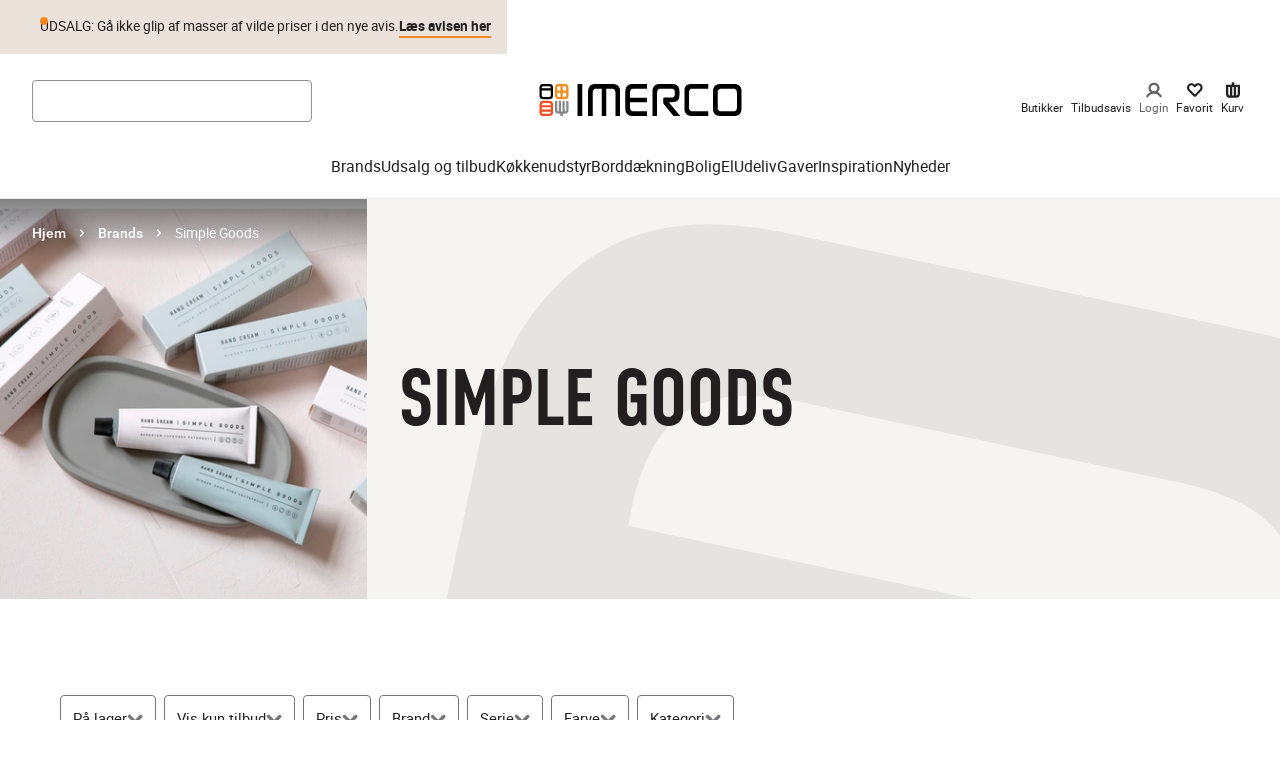

--- FILE ---
content_type: application/javascript; charset=utf-8
request_url: https://www.imerco.dk/_next/static/chunks/3560.cc78245f1492b13b.js
body_size: 9594
content:
(self.webpackChunk_N_E=self.webpackChunk_N_E||[]).push([[3560],{73560:function(e,t,r){"use strict";r.d(t,{Z:function(){return tt}});var a,i=r(35944),n=r(26601),l=r(67294),o=r(2684),c=r(85734),s=r(58685),d=r(2417),u=r(70131),p=r(89320),h=r(51824),g=r(73484),m=r(8043),f=r(95655),Z=r(85225),b=r(47761),v=r(76054),C=r(91586),w=r(40768),_=r(46732),k=r(72749),x=r(77034);let S=(0,l.memo)(({item:e})=>{let{translate:t}=(0,_.m)(),{indexName:r,refine:a,refinements:n}=e,o=(0,l.useCallback)(e=>"cust_in_stock_web"===e.attribute?t("plp.inStock"):["true","false","True","False"].includes(e.label)?t(`plp.facet.${e.attribute}`):e.label,[t]),c=(0,x.e)(a),s=(0,l.useCallback)(e=>{c(e)},[]);return(0,i.tZ)(l.Fragment,{children:n.map(e=>(0,i.BX)(k.Bm,{onClick:()=>s(e),tabIndex:0,onKeyDown:t=>{("Enter"===t.key||" "===t.key)&&(t.preventDefault(),s(e))},children:[(0,i.tZ)(k.E5,{}),o(e)]},`${r}-${e.value}`))})});var y=(0,l.memo)(()=>{let{translate:e}=(0,_.m)(),{refine:t}=(0,C.n)(),{items:r}=(0,w.b)(),a=(0,x.e)(t,[]);return r.length?(0,i.BX)(k.CK,{children:[(0,i.tZ)(k.Ir,{onClick:a,tabIndex:0,onKeyDown:e=>{("Enter"===e.key||" "===e.key)&&(e.preventDefault(),a())},children:e("plp.clearFilter")}),r.map(e=>(0,i.tZ)(S,{item:e},e.attribute))]}):null}),E=r(66283),B=r(77352),R=r(28602),T=r(12071),X=r(23967),P=r(1816),N=r(66793),$=r(58847);let L=(0,n.Z)(T.zx,{target:"eg6doj0"})(({theme:e})=>({fontSize:e.fontSizes.sm,padding:12}),(0,P.fq)("isActive",({theme:e})=>({backgroundColor:e.colors.brownMedium}))),I=(0,n.Z)(X.Z,{target:"eg6doj1"})(({theme:e})=>({height:"20px !important",width:"20px !important",color:e.colors.grey150})),O=(0,n.Z)(R.Z,{target:"eg6doj2"})(({theme:e,maxWidgets:t,showAll:r})=>({[(0,N.mq)(0,"md")]:{display:"none"},"> *":{marginBottom:`${e.space[2]}`},[`${$.Se}:nth-child(n+${t+1})`]:{display:r?"":"none"}})),A=(0,l.forwardRef)((e,t)=>{let{isOpen:r,children:a,...n}=e;return(0,i.BX)(L,{"aria-label":"Toggle filter dropdown",small:!0,variant:"inverse-plp",...n,ref:t,children:[(0,i.tZ)("span",{style:{whiteSpace:"nowrap"},children:a}),(0,i.tZ)($.Qj,{isOpen:r})]})});var F=r(18693),D=r(47865),M=r(77765);let j=({label:e,children:t,onChange:r})=>{let[a,n]=(0,l.useState)(!1),o=(0,l.useRef)(null),c=(0,l.useRef)(null),[s,d]=(0,l.useState)(!1),{width:u}=(0,F.Z)();(0,D.Z)(()=>{if(!o?.current)return;let e=o.current.getBoundingClientRect();d(e.right-e.width+450>u)},100,[u]);let p=e=>{n(e),r?.(e)};return(0,M.Z)(c,()=>{a&&p(!1)}),l.useEffect(()=>{let e=e=>{"Escape"===e.key&&p(!1)};return a&&document.addEventListener("keydown",e),()=>{document.removeEventListener("keydown",e)}},[a]),(0,i.BX)($.Se,{ref:c,tabIndex:a?0:-1,onBlur:e=>{e.currentTarget.contains(e.relatedTarget)||p(!1)},children:[(0,i.tZ)(A,{ref:o,isOpen:a,onClick:()=>p(!a),children:e}),(0,i.tZ)($.ML,{isOpen:a,align:s?"right":"left",children:t})]})};var H=r(62998),q=r(59510),W=r(80706),Y=r(28812),z=r(29929);let U=(0,l.memo)(({children:e,items:t,shouldShowCount:r,onRefine:a})=>{let{translate:n}=(0,_.m)(),o=(0,l.useCallback)(e=>{switch(e){case"true":return n("pdp.spec.true");case"false":return n("pdp.spec.false");default:return e}},[n]);return(0,i.BX)($.G6,{column:!0,children:[t.map(({label:e,value:t,count:n,isDisabled:l,isRefined:c})=>(0,i.tZ)($.h,{grow:!0,children:(0,i.tZ)($.rv,{fullWidth:!0,variant:"plain",isRefined:c,disabled:l,onClick:()=>a(t),children:(0,i.BX)($.wo,{grow:!0,alignItems:"flex-start",children:[(0,i.BX)($.cA,{children:[" ",o(e)]}),(0,i.BX)($.rp,{children:[r&&n?` (${n})`:"",(0,i.tZ)($.P6,{children:c&&(0,i.tZ)($.Lt,{})})]})]})})},`${e}-${t}`)),e]})});var V=e=>{let{attribute:t,showCount:r,isSearchable:a,searchText:n,onRefine:o,onSearch:c,onClear:s,searchPlaceholder:d}=e,{data:u}=(0,Z.xQ)(),{filterEvent:p}=(0,h.h)(u),{refine:g,searchForItems:m,items:f,isShowMore:b,setIsShowMore:v,showExpandButton:C,filterCount:w}=(0,z.Z)({attribute:t,escapeFacetValues:!1}),_=(0,l.useCallback)(e=>{e&&(p("Filtering",e.toString()),g(e),o?.(e))},[o]),k=(0,l.useCallback)(e=>{c?.(e.target.value)},[c]);(0,D.Z)(()=>{m(n??""),v(!1)},200,[n]),(0,l.useEffect)(()=>{n&&m(n??"")},[n,f]);let x=(0,l.useRef)(null);return(0,l.useEffect)(()=>{x.current?.querySelectorAll("button")?.[0].focus()},[b]),(0,i.BX)(i.HY,{children:[a&&(0,i.tZ)($.h,{grow:!0,children:(0,i.BX)($.XM,{children:[(0,i.tZ)($.O6,{placeholder:d,value:n,onChange:k}),n&&(0,i.tZ)($.yP,{onClick:s,children:(0,i.tZ)(q.Z,{})})]})}),(0,i.tZ)("div",{ref:x,children:(0,i.BX)(U,{items:f,shouldShowCount:r,onRefine:_,children:[C&&(0,i.tZ)(Y.j,{onClick:()=>{v(!b)},isExpanded:b,filterCount:w}),f&&0===f.length&&(0,i.tZ)(W.Z,{})]})})]})},Q=r(61923),G=r(87974);let K=({isSearchable:e,searchText:t="",onRefine:r,onSearch:a,onClear:n,searchPlaceholder:o})=>{let{data:c}=(0,Z.xQ)(),{filterEvent:s}=(0,h.h)(c),{refine:d,searchForItems:u,items:p,isShowMore:g,setIsShowMore:m,showExpandButton:f,filterCount:b}=(0,G.$)({searchTerm:t}),v=(0,l.useCallback)(e=>{e&&(s("Filtering",e),d(e),r?.(e))},[d,r,s]),C=(0,l.useCallback)(e=>a?.(e.target.value),[a]);(0,D.Z)(()=>{u(t),m(!1)},200,[t]),(0,l.useEffect)(()=>{t&&u(t??"")},[t,p]);let w=(0,l.useRef)(null);return(0,l.useEffect)(()=>{w.current?.querySelector("button")?.focus()},[g]),(0,i.BX)(i.HY,{children:[e&&(0,i.tZ)($.h,{grow:!0,children:(0,i.BX)($.XM,{children:[(0,i.tZ)($.O6,{placeholder:o,value:t,onChange:C}),t&&(0,i.tZ)($.yP,{onClick:n,children:(0,i.tZ)(q.Z,{})})]})}),(0,i.tZ)("div",{ref:w,children:(0,i.BX)(U,{items:p,shouldShowCount:!0,onRefine:v,children:[f&&(0,i.tZ)(Y.j,{onClick:()=>m(!g),isExpanded:g,filterCount:b}),0===p.length&&(0,i.tZ)(W.Z,{})]})})]})},J=({label:e,searchPlaceholder:t})=>{let{translate:r}=(0,_.m)(),[a,n]=(0,l.useState)(""),o=(0,l.useCallback)(e=>{e||n("")},[]),c=(0,l.useCallback)(e=>{n(e)},[]);return(0,i.BX)(j,{label:e,onChange:o,children:[(0,i.tZ)($.h,{children:(0,i.tZ)($.sn,{children:(0,i.tZ)(H.Z,{attribute:"cust_in_stock_web",label:r("plp.inStock"),specificFilteringType:"Online",value:!0})})}),(0,i.tZ)(K,{onClear:()=>n(""),attribute:Q.FACET_TYPES.STORE,isSearchable:!0,searchText:a,onSearch:c,searchPlaceholder:t})]})};var ee=r(41735);let et=({attribute:e,label:t})=>{let{translate:r}=(0,_.m)(),{data:a}=(0,Z.xQ)(),{filterEvent:n}=(0,h.h)(a),{SOLE_REPRESENTATION:l,IS_NEW:o}=Q.FACET_TYPES,{refine:c,value:s}=(0,ee.g)({attribute:e,on:e===l||e===o?"true":"True"});return(0,i.tZ)(j,{label:t,children:(0,i.tZ)($.G6,{column:!0,children:(0,i.tZ)($.h,{grow:!0,children:(0,i.tZ)($.rv,{fullWidth:!0,variant:"plain",isRefined:s.isRefined,onClick:()=>{c&&(c(s),n("Filtering",r(`plp.facet.${e}`)))},children:(0,i.BX)($.wo,{grow:!0,alignItems:"flex-start",children:[(0,i.tZ)($.cA,{children:t}),(0,i.BX)($.rp,{children:[s.onFacetValue.count?` (${s.onFacetValue.count})`:"",(0,i.tZ)($.P6,{children:s.isRefined&&(0,i.tZ)($.Lt,{})})]})]})})})})})};var er=r(48012);let ea=(0,l.memo)(({children:e,items:t,shouldShowCount:r,onRefine:a})=>{let{colorSwatches:n}=(0,er.Z)();return(0,i.BX)($.G6,{column:!0,children:[t.map(({label:e,value:t,isRefined:l,count:o})=>{let c=n?.find(e=>e.key===t)?.imageUrl;return(0,i.tZ)($.h,{grow:!0,children:(0,i.BX)($.rv,{fullWidth:!0,variant:"plain",isRefined:l,onClick:()=>a(t),children:[(0,i.tZ)(T.S4,{src:c,alt:e}),(0,i.BX)($.wo,{grow:!0,alignItems:"flex-start",children:[(0,i.BX)($.cA,{children:[" ",e]}),(0,i.BX)($.rp,{children:[r&&o?` (${o})`:"",(0,i.tZ)($.P6,{children:l&&(0,i.tZ)($.Lt,{})})]})]})]})},`${e}-${t}`)}),e]})}),ei=({attribute:e,searchable:t,showCount:r=!0,label:a,placeholder:n})=>{let{data:o}=(0,Z.xQ)(),{filterEvent:c}=(0,h.h)(o),s=(0,l.useRef)(null),[d,u]=(0,l.useState)(""),{refine:p,searchForItems:g,items:m,isShowMore:f,setIsShowMore:b,showExpandButton:v,filterCount:C}=(0,z.Z)({attribute:e,escapeFacetValues:!1}),w=(0,l.useCallback)(e=>{e&&(c("Filtering",e.toString()),p(e))},[]),_=(0,l.useCallback)(e=>{u(e.target.value)},[]),k=(0,l.useCallback)(e=>{e||u("")},[]);return(0,D.Z)(()=>{g(d),b(!1)},200,[d]),(0,l.useEffect)(()=>{d&&g(d??"")},[d,m]),(0,l.useEffect)(()=>{s.current?.querySelectorAll("button")?.[0].focus()},[f]),(0,i.BX)(j,{label:a,onChange:k,children:[t&&(0,i.tZ)($.h,{grow:!0,children:(0,i.BX)($.XM,{children:[(0,i.tZ)($.O6,{placeholder:n,value:d,onChange:_}),d&&(0,i.tZ)($.yP,{onClick:()=>u(""),children:(0,i.tZ)(q.Z,{})})]})}),(0,i.tZ)("div",{ref:s,children:(0,i.BX)(ea,{items:m,shouldShowCount:r,onRefine:w,children:[v&&(0,i.tZ)(Y.j,{onClick:()=>{b(!f)},isExpanded:f,filterCount:C}),m&&0===m.length&&(0,i.tZ)(W.Z,{})]})})]})},en=({attribute:e,searchable:t,showCount:r=!0,label:a,searchPlaceholder:n})=>{let[o,c]=(0,l.useState)(""),s=(0,l.useCallback)(e=>{e||c("")},[]),d=(0,l.useCallback)(e=>{c(e)},[]);return(0,i.tZ)(j,{label:a,onChange:s,children:(0,i.tZ)(V,{onClear:()=>c(""),showCount:r,attribute:e,isSearchable:t,searchText:o,onSearch:d,searchPlaceholder:n})})},el=({label:e})=>{let{translate:t}=(0,_.m)(),{data:r}=(0,Z.xQ)(),{filterEvent:a}=(0,h.h)(r),{refine:n,value:l}=(0,ee.g)({attribute:Q.FACET_TYPES.OFFERS,on:!0}),{refine:o,value:c}=(0,ee.g)({attribute:Q.FACET_TYPES.MEMBERS_OFFER,on:!0}),s=({refine:e,value:t,legend:r})=>(0,i.tZ)($.h,{grow:!0,children:(0,i.tZ)($.rv,{fullWidth:!0,variant:"plain",isRefined:t.isRefined,onClick:()=>{e&&(e(t),a("Filtering",r))},children:(0,i.BX)($.wo,{grow:!0,alignItems:"space-between",children:[(0,i.BX)($.cA,{children:[" ",r]}),(0,i.BX)($.rp,{children:[t.count?` (${t.count})`:"",(0,i.tZ)($.P6,{children:t.isRefined&&(0,i.tZ)($.Lt,{})})]})]})})});return(0,i.tZ)(j,{label:e,children:(0,i.BX)($.G6,{column:!0,children:[s({refine:n,value:l,legend:t("plp.onOffer")}),s({refine:o,value:c,legend:t("plp.onMemberOffer")})]})})};var eo=r(99277),ec=r(92804),es=r(43547);let ed=(0,n.Z)("div",{target:"e1m07010"})(({theme:e})=>({position:"relative",padding:`${e.space[6]} ${e.space[3]} ${e.space[6]}`,alignItems:"center"})),eu=(0,n.Z)(es.fC,{target:"e1m07011"})(()=>({position:"relative",display:"flex",alignItems:"center"})),ep=(0,n.Z)(es.fQ,{target:"e1m07012"})(({theme:e})=>({position:"relative",flexGrow:1,backgroundColor:e.colors.brandOrangeLight,height:e.space[1],borderRadius:"9999px"})),eh=(0,n.Z)(es.e6,{target:"e1m07013"})(({theme:e})=>({position:"absolute",backgroundColor:e.colors.redMediumLight,height:"100%"})),eg=(0,n.Z)(es.bU,{target:"e1m07014"})(({theme:e})=>({position:"relative",display:"block",width:e.space[3],height:e.space[3],backgroundColor:e.colors.white,fontSize:"0.8rem",border:`1px solid ${e.colors.borderColor}`,boxShadow:"0 2px 5px 0 rgba(0,0,0,0.2)",borderRadius:"9999px",cursor:"pointer","&:after":{position:"absolute",top:`${e.lineHeights.compact}rem`,content:"attr(aria-valuenow)",fontSize:e.lineHeights.single},'&[aria-label="Minimum"]:after':{left:0},'&[aria-label="Maximum"]:after':{right:0,top:`-${e.lineHeights.compact}rem`},":focus-visible":{boxShadow:e.shadows.accessibility}})),em=e=>{let{start:t,range:r,canRefine:a,refine:n}=(0,ec.C)(e),{min:o,max:c}=r,[s,d]=(0,l.useState)([o??0,c??100]),u=Math.max(o,Number.isFinite(t[0])?t[0]:o),p=Math.min(c,Number.isFinite(t[1])?t[1]:c);return((0,D.Z)(()=>{d([u,p])},500,[u,p]),a)?(0,i.tZ)(ed,{children:(0,i.BX)(eu,{min:o,max:c,value:s,onValueChange:e=>{e[0]<e[1]&&d(e)},onValueCommit:e=>{n([e[0]?e[0]:void 0,e[1]?e[1]:void 0])},disabled:!a,minStepsBetweenThumbs:1,children:[(0,i.tZ)(ep,{children:(0,i.tZ)(eh,{})}),(0,i.tZ)(eg,{}),(0,i.tZ)(eg,{})]})}):(0,i.tZ)(i.HY,{})},ef=({attribute:e,searchable:t,showCount:r=!0,label:a})=>{let[n,o]=(0,l.useState)(""),c=(0,l.useCallback)(()=>{o("")},[]),s=(0,l.useCallback)(e=>{o(e)},[]);return(0,i.BX)(j,{label:a,onChange:e=>{e||o("")},children:[(0,i.tZ)(em,{attribute:"cust_effectivePrice"}),(0,i.tZ)(eo.j,{attribute:"cust_effectivePrice"}),(0,i.tZ)(V,{showCount:r,attribute:e,isSearchable:t,searchText:n,onSearch:s,onRefine:c})]})},eZ={stockStatus:"preDefinedStockStatus",newsToggles:"preDefinedNewsToggles"};var eb=(0,l.memo)(e=>{let{translate:t}=(0,_.m)(),{maxWidgets:r=7,defaultShowAllWidgets:a=!1,facets:n=["*"],maxValuesPerFacet:o=1e3,transformItems:c}=e,{items:s}=(0,w.b)(),{attributesToRender:d}=(0,B.L)({maxValuesPerFacet:o,facets:n,transformItems:c}),u=(0,l.useMemo)(()=>[eZ.stockStatus,eZ.newsToggles,...d],[d]),[p,h]=(0,l.useState)(()=>{if(a)return!0;if(!s.length)return!1;let e=u.slice(0,r);return s.some(t=>!e.includes(t.attribute))}),g=(0,l.useCallback)(e=>{switch(e){case er.z:return null;case eZ.newsToggles:return(0,i.tZ)(el,{label:t("plp.facet.campaigns"),attribute:e},e);case eZ.stockStatus:return(0,i.tZ)(J,{label:t("plp.facet.cust_storeIdsWithStock"),attribute:e,searchPlaceholder:t("plp.facet.search.cust_storeIdsWithStock")},e);case Q.FACET_TYPES.SOLE_REPRESENTATION:case Q.FACET_TYPES.IS_NEW:case Q.FACET_TYPES.ALLERGY_FRIENDLY:case Q.FACET_TYPES.PERSONALIZATION:return(0,i.tZ)(et,{attribute:e,label:t(`plp.facet.${e}`)},e);case Q.FACET_TYPES.PRICE_RANGE:return(0,i.tZ)(ef,{attribute:e,label:t(`plp.facet.${e}`)},e);case Q.FACET_TYPES.COLOR:return(0,i.tZ)(ei,{searchable:!0,attribute:e,label:t(`plp.facet.${e}`),placeholder:t(`plp.facet.search.${e}`)},e);default:return(0,i.tZ)(en,{searchable:!0,attribute:e,label:t(`plp.facet.${e}`),searchPlaceholder:t(`plp.facet.search.${e}`)},e)}},[t]),m=(0,l.useMemo)(()=>u.slice(0,p?void 0:r).map(g),[u,p,g]),f=(0,l.useCallback)(()=>h(e=>!e),[]),Z=p?t("plp.fewerFilters"):t("plp.allFilters");return(0,i.BX)(O,{gap:"extrasmall",alignItems:"flex-start",wrap:"wrap",maxWidgets:r,showAll:p,children:[m,u.length>r&&(0,i.tZ)(L,{variant:"inverse-plp",small:!0,onClick:f,children:(0,i.BX)(R.Z,{gap:"extrasmall",justifyContent:"center",alignItems:"center",children:[(0,i.tZ)("div",{css:{whiteSpace:"nowrap"},children:Z}),(0,i.tZ)(I,{})]})})]})}),ev=r(54942),eC=r(45529),ew=r(14092),e_=r(89601),ek=r(60486),ex=r(90777),eS=r(3280),ey=r(57123),eE=r(93531),eB=r(97905),eR=r.n(eB),eT=(0,l.memo)(({hit:e,listId:t,listName:r,isFavourite:a,onBuyButtonClick:n,...o})=>{let{translate:c}=(0,_.m)(),{convertPriceToLocale:s}=(0,ey.n)(),{data:d}=(0,Z.xQ)(),u=(0,l.useMemo)(()=>(0,eE.A)(e,c,s,d?.productSettings),[e.id]);return(0,i.tZ)("div",{className:eR().wrapper,children:(0,i.tZ)(eS.u,{className:eR().card,product:u,...o,imageLoading:"lazy",trackingListId:t,trackingListName:r,isFavourite:a?.(u.id)??!1,onButtonClick:n})})}),eX=r(83950),eP=r.n(eX),eN=r(41840),e$=r.n(eN),eL=r(90),eI=r(5355),eO=r(13562);(a||(a={})).PROMOTIONAL_CONTENT="promotional_content";let eA=({trumpet:e,image_url:t,cta_text:r,cta_type:n,title:l,redirect_url:o,alt_text:c,listId:s,objectID:d,position:u})=>{let{breadcrumb:p}=(0,b.qt)(),{data:m}=(0,Z.xQ)(),{promotionClickEvent:f}=(0,h.h)(m),v=(0,eO.r)(n??"Default","#000"),C=!!(e||l||r),w=p?(0,g.OU)(p):"",_={id:d,type:a.PROMOTIONAL_CONTENT,position:u,title:l,url:o,item_list_id:s,item_list_name:w},k=()=>{f(_)},x=(0,i.BX)(i.HY,{children:[(0,i.tZ)(eL.I,{src:t,alt:r?"":c,fill:!0,style:{objectFit:"cover"}}),C&&(0,i.BX)("div",{className:e$().contentWrapper,children:[e&&(0,i.tZ)(eI.Z,{as:"p",variant:"paragraph-S",className:e$().trumpet,children:e}),l&&(0,i.tZ)(eI.Z,{variant:"title-XXS",children:l}),r&&(0,i.tZ)(T.zx,{as:T.rU,"aria-label":c,variant:v,href:o,onClick:k,className:"new-link"===v?e$().link:"",children:r})]})]});return r?(0,i.tZ)("div",{className:e$().promotionCardWrapper,children:x}):(0,i.tZ)(T.rU,{className:e$().promotionCardWrapper,onClick:k,noHover:!0,href:o,children:x})},eF=({hits:e,listId:t})=>{let{handleFavourite:r,isFavorite:n}=(0,ek.E)(),l=(0,ex.Q)(),{translate:o}=(0,_.m)(),{breadcrumb:c}=(0,b.qt)(),{status:s}=(0,ev.b)(),d=0===e.length&&"idle"===s,u=c?(0,g.OU)(c):"";return(0,i.BX)("div",{className:eP().productList,children:[(0,i.tZ)("div",{className:eP().grid,children:e.map((e,o)=>"type"in e&&e.type===a.PROMOTIONAL_CONTENT?(0,i.tZ)(eA,{...e,listId:t},e.objectID):(0,i.tZ)(eT,{hit:e,listId:t,listName:u,position:o,isFavourite:n,onFavourite:r,onBuyButtonClick:l},e.id))}),d&&(0,i.tZ)(T.xv,{variant:"navigationHeader",children:o("search.noResults")})]})};var eD=r(71533),eM=r(10051);let ej=(0,n.Z)("div",{target:"e2vwfku0"})(({theme:e})=>({padding:`0 ${e.space[2]}`}));var eH=(0,l.memo)(({currentPage:e,totalPages:t,pages:r,onPageChange:a,showCheckmark:n=!0,"aria-label":o,variant:c="outlined"})=>{let s=(0,f.d)({width:eM.hr.sm}),{translate:d}=(0,_.m)(),u=(0,l.useMemo)(()=>r.map(e=>({id:e,label:`${e}`,value:e-1})),[r]);return(0,i.tZ)(ej,{children:(0,i.tZ)(eD.L,{variant:c,options:u,selectedValue:e,onChange:a,showCheckmark:n,maxHeight:"300px",minWidth:"120px",align:"center",labelAlign:"center",renderLabel:e=>s?`${e.value+1}/${t}`:`${d("common.page")} ${e.value+1}/${t}`,renderOption:(e,t)=>(0,i.BX)("div",{"aria-selected":t,children:[e.label,n&&t&&(0,i.tZ)("span",{"aria-hidden":"true",style:{marginLeft:"8px"},children:"✓"})]}),"aria-label":o})})}),eq=r(31327);let eW=(0,n.Z)("div",{target:"eq96lej0"})(()=>({position:"absolute",top:0,left:0,right:0,bottom:0,background:"rgba(255, 255, 255, 0.7)",display:"flex",alignItems:"center",justifyContent:"center",borderRadius:"inherit",opacity:0,visibility:"hidden",transition:"opacity 0.2s ease-in-out, visibility 0.2s ease-in-out",'[data-loading="true"] &':{opacity:1,visibility:"visible"},span:{animation:"pulse 1.5s infinite"},"@keyframes pulse":{"0%":{opacity:.4},"50%":{opacity:1},"100%":{opacity:.4}}})),eY=(0,n.Z)("div",{target:"eq96lej1"})(()=>({minHeight:0,display:"flex",flexDirection:"column",position:"relative"})),ez=(0,n.Z)(eq.Z,{target:"eq96lej2"})(({theme:e})=>({marginBottom:e.space[3],[eM.AV.md]:{marginBottom:20}})),eU=(0,n.Z)("nav",{target:"eq96lej3"})(({theme:e})=>({display:"flex",justifyContent:"center",alignItems:"center",gap:e.space[2],margin:`${e.space[5]} 0`,padding:e.space[2],width:"100%",flexWrap:"nowrap",overflow:"visible",[eM.AV.xs]:{gap:e.space[1],padding:e.space[1],".pagination-text":{display:"none"}}})),eV=(0,n.Z)("div",{target:"eq96lej5"})(({isLoading:e})=>({width:"100%",transition:"opacity 0.3s ease-in-out",opacity:e?.6:1})),eQ=(0,n.Z)("div",{target:"eq96lej6"})(()=>({width:"100%",display:"flex",justifyContent:"center",marginTop:"24px",[eM.AV.sm]:{".pagination-controls":{flexWrap:"nowrap"}}})),eG=(0,n.Z)(T.zx,{target:"eq96lej7"})(()=>({minWidth:"auto",whiteSpace:"nowrap",flexShrink:0})),eK=(0,n.Z)("div",{target:"eq96lej8"})(()=>({flexShrink:0,minWidth:"fit-content",position:"relative",zIndex:1}));var eJ=r(87621),e0=r.n(eJ),e1=(0,l.memo)(({listId:e,itemsPerPage:t=20,filterBarRef:r})=>{let{breadcrumb:a}=(0,b.qt)(),{translate:n}=(0,_.m)(),{data:s}=(0,Z.xQ)(),{productsImpressionsEvent:d}=(0,h.h)(s),{setTotalHits:u}=(0,e_.T)(),p=(0,l.useRef)(null),{headerHeight:m}=(0,eC.Z)(),[f,C]=(0,l.useState)(!1),[w,k]=(0,l.useState)(null),x=(0,l.useRef)(null),S=(0,l.useRef)(null),{hits:y}=(0,o.O)(),{nbPages:E,nbHits:B,refine:R,currentRefinement:T}=(0,c.h)(),{status:X}=(0,ev.b)(),{isPlusMember:P}=(0,v.Z)(),N="loading"===X||"stalled"===X,$=a?(0,g.OU)(a):"";(0,l.useEffect)(()=>{"idle"===X&&f&&(C(!1),setTimeout(()=>{k(null)},100))},[X,f]);let L=e=>{if(p.current&&k(p.current.offsetHeight),r?.current){let e=r.current.getBoundingClientRect(),t=ew.s?16:parseInt(getComputedStyle(document.documentElement).getPropertyValue("--plp-gutter-size"))||16,a=window.scrollY+e.top-(m??230)-t;setTimeout(()=>{window.scrollTo({top:a,behavior:"smooth"})},300)}C(!0),R(e),setTimeout(()=>{x.current&&T>e?x.current.blur():S.current&&T<e&&S.current.blur(),p.current?.querySelectorAll("a")?.[0].focus({preventScroll:!0})},0)},I=()=>{L(Math.max(0,T-1))};(0,l.useEffect)(()=>{f&&0!==y.length&&"idle"===X&&d(e,$,y.map((e,t)=>(0,g._n)(e,T,t,P)))},[X,T]);let O=()=>{L(Math.min(T+1,E-1))};return(0,l.useEffect)(()=>{B&&u(B)},[B]),(0,i.BX)("div",{className:e0().paginatedHits,children:[!!B&&(0,i.tZ)(ez,{totalHits:B}),(0,i.BX)(eY,{ref:p,className:e0().productListContainer,style:{minHeight:f&&w?w:"auto"},children:[(0,i.tZ)(eV,{isLoading:N,children:(0,i.tZ)(eF,{hits:y,listId:e,itemsPerPage:t})}),(0,i.tZ)(eQ,{children:(()=>{if(E<=1||0===y.length)return null;let e=Array.from({length:E},(e,t)=>t+1);return(0,i.BX)(eU,{className:"pagination-controls",role:"navigation","aria-label":"Product list pagination",children:[(0,i.BX)(eG,{ref:x,color:"secondary",onClick:I,disabled:0===T,"aria-label":n("plp.loadPreviousText"),tabIndex:0,children:[(0,i.tZ)("span",{"aria-hidden":"true",children:"←"}),(0,i.tZ)("span",{className:"pagination-text",children:n("plp.loadPreviousText")}),N&&(0,i.tZ)(eW,{children:(0,i.tZ)("span",{"aria-label":"Loading",children:"◝"})})]}),(0,i.tZ)(eK,{children:(0,i.tZ)(eH,{currentPage:T,totalPages:E,pages:e,onPageChange:L,showCheckmark:!1,"aria-label":`Select page, current page ${T+1} of ${E}`})}),(0,i.BX)(eG,{ref:S,color:"secondary",onClick:O,disabled:T===E-1,"aria-label":n("plp.loadMoreText"),tabIndex:0,children:[(0,i.tZ)("span",{className:"pagination-text",children:n("plp.loadMoreText",{amount:t.toString()})}),(0,i.tZ)("span",{"aria-hidden":"true",children:"→"}),N&&(0,i.tZ)(eW,{children:(0,i.tZ)("span",{"aria-label":"Loading",children:"◝"})})]})]})})()})]})]})});let e2=(e,t,r={})=>{let{numberOfPages:a=5}=r;if(t<1)return[];if(e<0&&(e=0),e>=t&&(e=t-1),t<=a)return Array.from({length:t},(e,t)=>t+1);let i=[],n=Math.max(0,e-2),l=Math.min(t-1,e+2),o=l-n+1;o<a&&(e<t/2?l=Math.min(t-1,l+(a-o)):n=Math.max(0,n-(a-o)));for(let e=n;e<=l;e++)i.push(e+1);return i};var e6=r(80129),e5=r.n(e6);let e7=(e,t)=>{if(!e)return`?page=${t}`;let[r,a]=e.split("?"),i=e5().parse(a||"");i.page=t.toString();let n=e5().stringify(i,{arrayFormat:"brackets",encode:!0,encodeValuesOnly:!0});return`${r}?${n}`},e4=e=>{if(!e)return 1;let t=e.split("?")[1];if(!t)return 1;let r=Number(e5().parse(t).page);return isNaN(r)?1:r},e9=({asPath:e})=>{let{data:t}=(0,b.qt)();if(!t?.plpResult)return null;let r=t.plpResult.serverState?.initialResults.products.results[0]?.nbPages,a=e4(e);return r<=1?null:(0,i.BX)("div",{style:{display:"none"},children:[a>1&&(0,i.tZ)("a",{href:e7(e,a-1),children:"Previous"}),e2(a-1,r).map(t=>(0,i.tZ)("a",{href:e7(e,t),children:t},t)),a<r&&(0,i.tZ)("a",{href:e7(e,a+1),children:"Next"})]})};var e3=r(51211),e8=r(43531);let te=(0,n.Z)("div",{target:"ebmr8vr0"})(()=>({marginBottom:20}));var tt=({hitsPerPage:e=20,listId:t,configureProps:r,serverUrl:a,query:n})=>{let{breadcrumb:C}=(0,b.qt)(),{isPlusMember:w}=(0,v.Z)(),_=(0,f.d)(),{data:k}=(0,Z.xQ)(),{productsImpressionsEvent:x}=(0,h.h)(k),{hits:S}=(0,o.O)(),{currentRefinement:B}=(0,c.h)(),{inView:R,ref:T}=(0,u.YD)({threshold:1,rootMargin:"0px 0px -500px 0px",triggerOnce:!0}),X=(0,l.useRef)(null),[P,N]=(0,l.useState)(!1),$=(0,l.useMemo)(()=>r?.ruleContexts?.map(e=>e.toLowerCase()).includes("gavekort"),[r?.ruleContexts]);return(0,l.useEffect)(()=>{!P&&S.length&&R&&(x(t===m.p0.SEARCH_RESULTS?t:m.p0.PRODUCT_LIST,C?(0,g.OU)(C):"",S.map((e,t)=>(0,g._n)(e,B,t,w))),N(!0))},[S,w,n,R]),(0,i.BX)(e8.EM,{ref:T,children:[(0,i.BX)(te,{children:[(0,i.tZ)(e3.I8,{}),!1===$&&(0,i.BX)("div",{ref:X,children:[(0,i.tZ)(eb,{}),(0,i.tZ)(y,{})]}),_&&(0,i.tZ)(E.Z,{})]}),(0,i.tZ)(s.T,{...r,hitsPerPage:e,clickAnalytics:!0,getRankingInfo:!0}),(0,i.tZ)(d.g,{indexName:p.YH,indexId:"products",children:(0,i.tZ)(e1,{listId:t,query:n?.query,itemsPerPage:e,filterBarRef:X})}),(0,i.tZ)(e9,{asPath:a})]})}},72749:function(e,t,r){"use strict";r.d(t,{Bm:function(){return c},CK:function(){return n},E5:function(){return s},Ir:function(){return o}});var a=r(26601),i=r(59510);let n=(0,a.Z)("ul",{target:"e17chedj0"})(({theme:e})=>({display:"flex",flexWrap:"wrap",margin:`${e.space[2]} 0`})),l=(0,a.Z)("li",{target:"e17chedj1"})(({theme:e})=>({...e.mixins.useTextStyle("small"),listStyle:"none",display:"flex",alignItems:"center",marginBottom:e.space[2],padding:`${e.space[1]} ${e.space[2]}`,borderRadius:e.sizes.cornerRadius,cursor:"pointer",fontSize:13,"&:not(:last-of-type)":{marginRight:e.space[2]}})),o=(0,a.Z)(l,{target:"e17chedj2"})(({theme:e})=>({background:e.colors.black,color:e.colors.white,":focus-visible":{boxShadow:e.shadows.accessibility}})),c=(0,a.Z)(l,{target:"e17chedj3"})(({theme:e})=>({border:`1px solid ${e.colors.brownLight}`,background:e.colors.grey10,color:e.colors.black,"&:hover":{borderColor:e.colors.brownMedium},":focus-visible":{boxShadow:e.shadows.accessibility}})),s=(0,a.Z)(i.Z,{target:"e17chedj4"})(({theme:e})=>({width:16,height:16,marginLeft:`-${e.space[1]}`,marginRight:e.space[1],padding:e.space[1]}))},71533:function(e,t,r){"use strict";r.d(t,{L:function(){return d}});var a=r(35944),i=r(67294),n=r(77765),l=r(75015),o=r(90512),c=r(14843),s=r.n(c);function d({options:e,selectedValue:t,onChange:r,renderLabel:c,renderOption:d,showCheckmark:u=!0,maxHeight:p,minWidth:h="80px",align:g="right",labelAlign:m="left","aria-label":f,variant:Z="default"}){let[b,v]=(0,i.useState)(!1),[C,w]=(0,i.useState)(-1),_=e.find(e=>e.value===t),k=()=>v(e=>!e),x=e=>{r(e),v(!1)},S=(0,i.useRef)(null),y=(0,i.useRef)(null);return(0,n.Z)(S,()=>{b&&(v(!1),w(-1))}),(0,i.useEffect)(()=>{if(b&&C>=0){let e=y.current?.querySelectorAll('[role="option"]');e?.[C]&&e[C].scrollIntoView({block:"nearest",inline:"start"})}},[C,b]),(0,a.BX)("div",{ref:S,className:s().dropdownContainer,onKeyDown:t=>{switch(t.key){case"Enter":case" ":b?C>=0&&x(e[C].value):(v(!0),w(0)),t.preventDefault();break;case"ArrowDown":b&&(w(t=>t<e.length-1?t+1:t),t.preventDefault());break;case"ArrowUp":b&&(w(e=>e>0?e-1:e),t.preventDefault());break;case"Escape":v(!1),w(-1);break;case"Tab":b&&(v(!1),w(-1))}},role:"combobox","aria-expanded":b,"aria-haspopup":"listbox","aria-label":f,children:[(0,a.BX)("div",{className:(0,o.Z)(s().label,{[s().outlined]:"outlined"===Z}),onClick:k,role:"button","aria-haspopup":"true","aria-expanded":b,tabIndex:0,onKeyDown:e=>{("Enter"===e.key||" "===e.key)&&(e.preventDefault(),k())},children:[c?.(_)??_?.label,(0,a.tZ)(l.T,{className:s().chevron,isOpen:b})]}),(0,a.tZ)("div",{className:(0,o.Z)(s().optionsContainer,{[s().visible]:b,[s().alignLeft]:"left"===g,[s().alignCenter]:"center"===g,[s().alignRight]:"right"===g}),style:{maxHeight:p,minWidth:h,top:`calc(100% + ${b?"12px":"8px"})`},role:"listbox","aria-label":"Available pages",ref:y,children:e.map((e,r)=>(0,a.tZ)("div",{className:(0,o.Z)(s().option,{[s().selected]:e.value===t,[s().focused]:C===r,[s()[`align${m.charAt(0).toUpperCase()+m.slice(1)}`]]:!0}),onClick:()=>x(e.value),onMouseEnter:()=>w(r),role:"option","aria-selected":e.value===t,children:d?.(e,e.value===t)??(0,a.BX)(a.HY,{children:[e.label,u&&e.value===t&&(0,a.tZ)("span",{className:s().checkmark,"aria-hidden":"true",children:"✓"})]})},e.id))})]})}d.displayName="Dropdown"},47283:function(e,t,r){"use strict";r.d(t,{k:function(){return l}});var a=r(35944);r(67294);var i=r(26601),n=r(1816);let l=e=>(0,a.tZ)(o,{...e,children:e.children}),o=(0,i.Z)("div",{target:"e1o6qvdc0"})(({flex:e,column:t,justifyContent:r,alignItems:a,wrap:i,grow:n})=>({display:"flex",flex:e?1:"initial",flexDirection:t?"column":"row",justifyContent:r||"initial",alignItems:a||"initial",flexWrap:i||"initial",width:n?"100%":void 0}),(0,n.db)("spacingBottom",{extrasmall:({theme:{space:e}})=>({marginBottom:e[2]}),small:({theme:{space:e}})=>({marginBottom:e[3]}),medium:({theme:{space:e}})=>({marginBottom:e[4]}),large:({theme:{space:e}})=>({marginBottom:e[5]})}),(0,n.db)("gap",{extrasmall:({theme:{space:e},column:t})=>({"> *:not(:last-child)":{marginRight:t?"initial":e[2],marginTop:t?e[2]:"initial"}}),small:({theme:{space:e},column:t})=>({"> *:not(:last-child)":{marginRight:t?"initial":e[3],marginTop:t?e[3]:"initial"}}),medium:({theme:{space:e},column:t})=>({"> *:not(:last-child)":{marginRight:t?"initial":e[4],marginTop:t?e[4]:"initial"}}),large:({theme:{space:e},column:t})=>({"> *:not(:last-child)":{marginRight:t?"initial":e[5],marginTop:t?e[5]:"initial"}})}));t.Z=l},28602:function(e,t,r){"use strict";r.d(t,{Z:function(){return a.Z},k:function(){return a.k}});var a=r(47283)},87621:function(e){e.exports={paginatedHits:"PaginatedHits_paginatedHits__FXa42",productListContainer:"PaginatedHits_productListContainer__Pb7lA"}},97905:function(e){e.exports={wrapper:"ProductHit_wrapper__7vwZ5",card:"ProductHit_card__eNhH4"}},83950:function(e){e.exports={productList:"ProductList_productList___S5Gk",grid:"ProductList_grid__XhK4d"}},14843:function(e){e.exports={dropdownContainer:"Dropdown_dropdownContainer__i2n6_",label:"Dropdown_label__R3NkC",outlined:"Dropdown_outlined__KD2MG",optionsContainer:"Dropdown_optionsContainer__7_5Xg",visible:"Dropdown_visible__XRyeS",alignLeft:"Dropdown_alignLeft__fPnsc",alignCenter:"Dropdown_alignCenter__98VlL",alignRight:"Dropdown_alignRight__kgN2F",option:"Dropdown_option__7wKnR",selected:"Dropdown_selected__eZjuc",focused:"Dropdown_focused__1N_fn",chevron:"Dropdown_chevron__MO1GU",checkmark:"Dropdown_checkmark__x4vEv"}},41840:function(e){e.exports={promotionCardWrapper:"PromotionCard_promotionCardWrapper__gyOyj",link:"PromotionCard_link__NUz_1",contentWrapper:"PromotionCard_contentWrapper__apsFi"}}}]);
//# sourceMappingURL=3560.cc78245f1492b13b.js.map